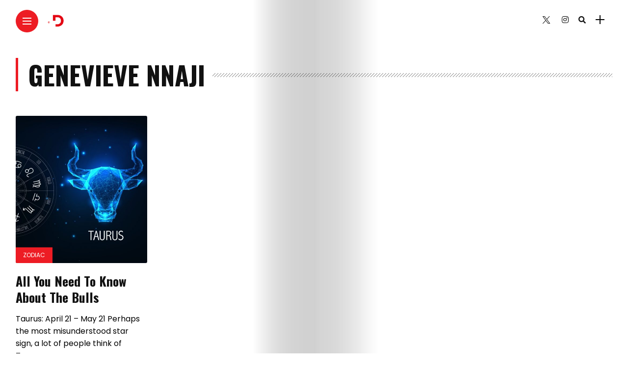

--- FILE ---
content_type: text/html; charset=utf-8
request_url: https://www.google.com/recaptcha/api2/aframe
body_size: 268
content:
<!DOCTYPE HTML><html><head><meta http-equiv="content-type" content="text/html; charset=UTF-8"></head><body><script nonce="vvY51gKySzJ-Z6Y3Ykz2kA">/** Anti-fraud and anti-abuse applications only. See google.com/recaptcha */ try{var clients={'sodar':'https://pagead2.googlesyndication.com/pagead/sodar?'};window.addEventListener("message",function(a){try{if(a.source===window.parent){var b=JSON.parse(a.data);var c=clients[b['id']];if(c){var d=document.createElement('img');d.src=c+b['params']+'&rc='+(localStorage.getItem("rc::a")?sessionStorage.getItem("rc::b"):"");window.document.body.appendChild(d);sessionStorage.setItem("rc::e",parseInt(sessionStorage.getItem("rc::e")||0)+1);localStorage.setItem("rc::h",'1768416137145');}}}catch(b){}});window.parent.postMessage("_grecaptcha_ready", "*");}catch(b){}</script></body></html>

--- FILE ---
content_type: application/javascript; charset=utf-8
request_url: https://fundingchoicesmessages.google.com/f/AGSKWxV2BgJhMZGrnIYigQORmv-tJnDzsEl8tGiEzrvpC81eebQ809KG4OwKLFqXFtpE6uJ5xgtIjKBKLEje3s91xBdACfjlHy92PaJ4_ojIcT8lgUONL1xFHJ-J0oKDG60DpytZwkHrEhdL0AKCKq5mMjqearU969RsIgT7hISPdE6c9pkoYkjoBUeua9Hg/_/cramitin/ads__banner_ads.&adsourceid=.ads.zones./adtagcms.
body_size: -1290
content:
window['662fb04e-a91f-4c1b-a5af-4da75f48fba9'] = true;